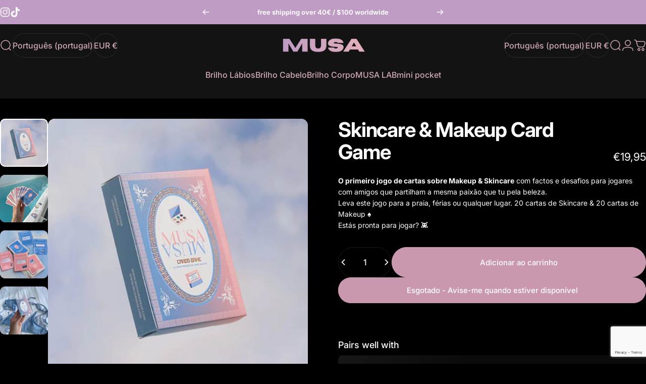

--- FILE ---
content_type: text/html; charset=utf-8
request_url: https://www.google.com/recaptcha/api2/anchor?ar=1&k=6LeTRAoeAAAAACKeCUlhSkXvVTIwv0_OgDTqgYsa&co=aHR0cHM6Ly9tdXNhZ2xpdHRlci5jb206NDQz&hl=en&v=PoyoqOPhxBO7pBk68S4YbpHZ&size=invisible&anchor-ms=20000&execute-ms=30000&cb=mbv2nv58v7sq
body_size: 48997
content:
<!DOCTYPE HTML><html dir="ltr" lang="en"><head><meta http-equiv="Content-Type" content="text/html; charset=UTF-8">
<meta http-equiv="X-UA-Compatible" content="IE=edge">
<title>reCAPTCHA</title>
<style type="text/css">
/* cyrillic-ext */
@font-face {
  font-family: 'Roboto';
  font-style: normal;
  font-weight: 400;
  font-stretch: 100%;
  src: url(//fonts.gstatic.com/s/roboto/v48/KFO7CnqEu92Fr1ME7kSn66aGLdTylUAMa3GUBHMdazTgWw.woff2) format('woff2');
  unicode-range: U+0460-052F, U+1C80-1C8A, U+20B4, U+2DE0-2DFF, U+A640-A69F, U+FE2E-FE2F;
}
/* cyrillic */
@font-face {
  font-family: 'Roboto';
  font-style: normal;
  font-weight: 400;
  font-stretch: 100%;
  src: url(//fonts.gstatic.com/s/roboto/v48/KFO7CnqEu92Fr1ME7kSn66aGLdTylUAMa3iUBHMdazTgWw.woff2) format('woff2');
  unicode-range: U+0301, U+0400-045F, U+0490-0491, U+04B0-04B1, U+2116;
}
/* greek-ext */
@font-face {
  font-family: 'Roboto';
  font-style: normal;
  font-weight: 400;
  font-stretch: 100%;
  src: url(//fonts.gstatic.com/s/roboto/v48/KFO7CnqEu92Fr1ME7kSn66aGLdTylUAMa3CUBHMdazTgWw.woff2) format('woff2');
  unicode-range: U+1F00-1FFF;
}
/* greek */
@font-face {
  font-family: 'Roboto';
  font-style: normal;
  font-weight: 400;
  font-stretch: 100%;
  src: url(//fonts.gstatic.com/s/roboto/v48/KFO7CnqEu92Fr1ME7kSn66aGLdTylUAMa3-UBHMdazTgWw.woff2) format('woff2');
  unicode-range: U+0370-0377, U+037A-037F, U+0384-038A, U+038C, U+038E-03A1, U+03A3-03FF;
}
/* math */
@font-face {
  font-family: 'Roboto';
  font-style: normal;
  font-weight: 400;
  font-stretch: 100%;
  src: url(//fonts.gstatic.com/s/roboto/v48/KFO7CnqEu92Fr1ME7kSn66aGLdTylUAMawCUBHMdazTgWw.woff2) format('woff2');
  unicode-range: U+0302-0303, U+0305, U+0307-0308, U+0310, U+0312, U+0315, U+031A, U+0326-0327, U+032C, U+032F-0330, U+0332-0333, U+0338, U+033A, U+0346, U+034D, U+0391-03A1, U+03A3-03A9, U+03B1-03C9, U+03D1, U+03D5-03D6, U+03F0-03F1, U+03F4-03F5, U+2016-2017, U+2034-2038, U+203C, U+2040, U+2043, U+2047, U+2050, U+2057, U+205F, U+2070-2071, U+2074-208E, U+2090-209C, U+20D0-20DC, U+20E1, U+20E5-20EF, U+2100-2112, U+2114-2115, U+2117-2121, U+2123-214F, U+2190, U+2192, U+2194-21AE, U+21B0-21E5, U+21F1-21F2, U+21F4-2211, U+2213-2214, U+2216-22FF, U+2308-230B, U+2310, U+2319, U+231C-2321, U+2336-237A, U+237C, U+2395, U+239B-23B7, U+23D0, U+23DC-23E1, U+2474-2475, U+25AF, U+25B3, U+25B7, U+25BD, U+25C1, U+25CA, U+25CC, U+25FB, U+266D-266F, U+27C0-27FF, U+2900-2AFF, U+2B0E-2B11, U+2B30-2B4C, U+2BFE, U+3030, U+FF5B, U+FF5D, U+1D400-1D7FF, U+1EE00-1EEFF;
}
/* symbols */
@font-face {
  font-family: 'Roboto';
  font-style: normal;
  font-weight: 400;
  font-stretch: 100%;
  src: url(//fonts.gstatic.com/s/roboto/v48/KFO7CnqEu92Fr1ME7kSn66aGLdTylUAMaxKUBHMdazTgWw.woff2) format('woff2');
  unicode-range: U+0001-000C, U+000E-001F, U+007F-009F, U+20DD-20E0, U+20E2-20E4, U+2150-218F, U+2190, U+2192, U+2194-2199, U+21AF, U+21E6-21F0, U+21F3, U+2218-2219, U+2299, U+22C4-22C6, U+2300-243F, U+2440-244A, U+2460-24FF, U+25A0-27BF, U+2800-28FF, U+2921-2922, U+2981, U+29BF, U+29EB, U+2B00-2BFF, U+4DC0-4DFF, U+FFF9-FFFB, U+10140-1018E, U+10190-1019C, U+101A0, U+101D0-101FD, U+102E0-102FB, U+10E60-10E7E, U+1D2C0-1D2D3, U+1D2E0-1D37F, U+1F000-1F0FF, U+1F100-1F1AD, U+1F1E6-1F1FF, U+1F30D-1F30F, U+1F315, U+1F31C, U+1F31E, U+1F320-1F32C, U+1F336, U+1F378, U+1F37D, U+1F382, U+1F393-1F39F, U+1F3A7-1F3A8, U+1F3AC-1F3AF, U+1F3C2, U+1F3C4-1F3C6, U+1F3CA-1F3CE, U+1F3D4-1F3E0, U+1F3ED, U+1F3F1-1F3F3, U+1F3F5-1F3F7, U+1F408, U+1F415, U+1F41F, U+1F426, U+1F43F, U+1F441-1F442, U+1F444, U+1F446-1F449, U+1F44C-1F44E, U+1F453, U+1F46A, U+1F47D, U+1F4A3, U+1F4B0, U+1F4B3, U+1F4B9, U+1F4BB, U+1F4BF, U+1F4C8-1F4CB, U+1F4D6, U+1F4DA, U+1F4DF, U+1F4E3-1F4E6, U+1F4EA-1F4ED, U+1F4F7, U+1F4F9-1F4FB, U+1F4FD-1F4FE, U+1F503, U+1F507-1F50B, U+1F50D, U+1F512-1F513, U+1F53E-1F54A, U+1F54F-1F5FA, U+1F610, U+1F650-1F67F, U+1F687, U+1F68D, U+1F691, U+1F694, U+1F698, U+1F6AD, U+1F6B2, U+1F6B9-1F6BA, U+1F6BC, U+1F6C6-1F6CF, U+1F6D3-1F6D7, U+1F6E0-1F6EA, U+1F6F0-1F6F3, U+1F6F7-1F6FC, U+1F700-1F7FF, U+1F800-1F80B, U+1F810-1F847, U+1F850-1F859, U+1F860-1F887, U+1F890-1F8AD, U+1F8B0-1F8BB, U+1F8C0-1F8C1, U+1F900-1F90B, U+1F93B, U+1F946, U+1F984, U+1F996, U+1F9E9, U+1FA00-1FA6F, U+1FA70-1FA7C, U+1FA80-1FA89, U+1FA8F-1FAC6, U+1FACE-1FADC, U+1FADF-1FAE9, U+1FAF0-1FAF8, U+1FB00-1FBFF;
}
/* vietnamese */
@font-face {
  font-family: 'Roboto';
  font-style: normal;
  font-weight: 400;
  font-stretch: 100%;
  src: url(//fonts.gstatic.com/s/roboto/v48/KFO7CnqEu92Fr1ME7kSn66aGLdTylUAMa3OUBHMdazTgWw.woff2) format('woff2');
  unicode-range: U+0102-0103, U+0110-0111, U+0128-0129, U+0168-0169, U+01A0-01A1, U+01AF-01B0, U+0300-0301, U+0303-0304, U+0308-0309, U+0323, U+0329, U+1EA0-1EF9, U+20AB;
}
/* latin-ext */
@font-face {
  font-family: 'Roboto';
  font-style: normal;
  font-weight: 400;
  font-stretch: 100%;
  src: url(//fonts.gstatic.com/s/roboto/v48/KFO7CnqEu92Fr1ME7kSn66aGLdTylUAMa3KUBHMdazTgWw.woff2) format('woff2');
  unicode-range: U+0100-02BA, U+02BD-02C5, U+02C7-02CC, U+02CE-02D7, U+02DD-02FF, U+0304, U+0308, U+0329, U+1D00-1DBF, U+1E00-1E9F, U+1EF2-1EFF, U+2020, U+20A0-20AB, U+20AD-20C0, U+2113, U+2C60-2C7F, U+A720-A7FF;
}
/* latin */
@font-face {
  font-family: 'Roboto';
  font-style: normal;
  font-weight: 400;
  font-stretch: 100%;
  src: url(//fonts.gstatic.com/s/roboto/v48/KFO7CnqEu92Fr1ME7kSn66aGLdTylUAMa3yUBHMdazQ.woff2) format('woff2');
  unicode-range: U+0000-00FF, U+0131, U+0152-0153, U+02BB-02BC, U+02C6, U+02DA, U+02DC, U+0304, U+0308, U+0329, U+2000-206F, U+20AC, U+2122, U+2191, U+2193, U+2212, U+2215, U+FEFF, U+FFFD;
}
/* cyrillic-ext */
@font-face {
  font-family: 'Roboto';
  font-style: normal;
  font-weight: 500;
  font-stretch: 100%;
  src: url(//fonts.gstatic.com/s/roboto/v48/KFO7CnqEu92Fr1ME7kSn66aGLdTylUAMa3GUBHMdazTgWw.woff2) format('woff2');
  unicode-range: U+0460-052F, U+1C80-1C8A, U+20B4, U+2DE0-2DFF, U+A640-A69F, U+FE2E-FE2F;
}
/* cyrillic */
@font-face {
  font-family: 'Roboto';
  font-style: normal;
  font-weight: 500;
  font-stretch: 100%;
  src: url(//fonts.gstatic.com/s/roboto/v48/KFO7CnqEu92Fr1ME7kSn66aGLdTylUAMa3iUBHMdazTgWw.woff2) format('woff2');
  unicode-range: U+0301, U+0400-045F, U+0490-0491, U+04B0-04B1, U+2116;
}
/* greek-ext */
@font-face {
  font-family: 'Roboto';
  font-style: normal;
  font-weight: 500;
  font-stretch: 100%;
  src: url(//fonts.gstatic.com/s/roboto/v48/KFO7CnqEu92Fr1ME7kSn66aGLdTylUAMa3CUBHMdazTgWw.woff2) format('woff2');
  unicode-range: U+1F00-1FFF;
}
/* greek */
@font-face {
  font-family: 'Roboto';
  font-style: normal;
  font-weight: 500;
  font-stretch: 100%;
  src: url(//fonts.gstatic.com/s/roboto/v48/KFO7CnqEu92Fr1ME7kSn66aGLdTylUAMa3-UBHMdazTgWw.woff2) format('woff2');
  unicode-range: U+0370-0377, U+037A-037F, U+0384-038A, U+038C, U+038E-03A1, U+03A3-03FF;
}
/* math */
@font-face {
  font-family: 'Roboto';
  font-style: normal;
  font-weight: 500;
  font-stretch: 100%;
  src: url(//fonts.gstatic.com/s/roboto/v48/KFO7CnqEu92Fr1ME7kSn66aGLdTylUAMawCUBHMdazTgWw.woff2) format('woff2');
  unicode-range: U+0302-0303, U+0305, U+0307-0308, U+0310, U+0312, U+0315, U+031A, U+0326-0327, U+032C, U+032F-0330, U+0332-0333, U+0338, U+033A, U+0346, U+034D, U+0391-03A1, U+03A3-03A9, U+03B1-03C9, U+03D1, U+03D5-03D6, U+03F0-03F1, U+03F4-03F5, U+2016-2017, U+2034-2038, U+203C, U+2040, U+2043, U+2047, U+2050, U+2057, U+205F, U+2070-2071, U+2074-208E, U+2090-209C, U+20D0-20DC, U+20E1, U+20E5-20EF, U+2100-2112, U+2114-2115, U+2117-2121, U+2123-214F, U+2190, U+2192, U+2194-21AE, U+21B0-21E5, U+21F1-21F2, U+21F4-2211, U+2213-2214, U+2216-22FF, U+2308-230B, U+2310, U+2319, U+231C-2321, U+2336-237A, U+237C, U+2395, U+239B-23B7, U+23D0, U+23DC-23E1, U+2474-2475, U+25AF, U+25B3, U+25B7, U+25BD, U+25C1, U+25CA, U+25CC, U+25FB, U+266D-266F, U+27C0-27FF, U+2900-2AFF, U+2B0E-2B11, U+2B30-2B4C, U+2BFE, U+3030, U+FF5B, U+FF5D, U+1D400-1D7FF, U+1EE00-1EEFF;
}
/* symbols */
@font-face {
  font-family: 'Roboto';
  font-style: normal;
  font-weight: 500;
  font-stretch: 100%;
  src: url(//fonts.gstatic.com/s/roboto/v48/KFO7CnqEu92Fr1ME7kSn66aGLdTylUAMaxKUBHMdazTgWw.woff2) format('woff2');
  unicode-range: U+0001-000C, U+000E-001F, U+007F-009F, U+20DD-20E0, U+20E2-20E4, U+2150-218F, U+2190, U+2192, U+2194-2199, U+21AF, U+21E6-21F0, U+21F3, U+2218-2219, U+2299, U+22C4-22C6, U+2300-243F, U+2440-244A, U+2460-24FF, U+25A0-27BF, U+2800-28FF, U+2921-2922, U+2981, U+29BF, U+29EB, U+2B00-2BFF, U+4DC0-4DFF, U+FFF9-FFFB, U+10140-1018E, U+10190-1019C, U+101A0, U+101D0-101FD, U+102E0-102FB, U+10E60-10E7E, U+1D2C0-1D2D3, U+1D2E0-1D37F, U+1F000-1F0FF, U+1F100-1F1AD, U+1F1E6-1F1FF, U+1F30D-1F30F, U+1F315, U+1F31C, U+1F31E, U+1F320-1F32C, U+1F336, U+1F378, U+1F37D, U+1F382, U+1F393-1F39F, U+1F3A7-1F3A8, U+1F3AC-1F3AF, U+1F3C2, U+1F3C4-1F3C6, U+1F3CA-1F3CE, U+1F3D4-1F3E0, U+1F3ED, U+1F3F1-1F3F3, U+1F3F5-1F3F7, U+1F408, U+1F415, U+1F41F, U+1F426, U+1F43F, U+1F441-1F442, U+1F444, U+1F446-1F449, U+1F44C-1F44E, U+1F453, U+1F46A, U+1F47D, U+1F4A3, U+1F4B0, U+1F4B3, U+1F4B9, U+1F4BB, U+1F4BF, U+1F4C8-1F4CB, U+1F4D6, U+1F4DA, U+1F4DF, U+1F4E3-1F4E6, U+1F4EA-1F4ED, U+1F4F7, U+1F4F9-1F4FB, U+1F4FD-1F4FE, U+1F503, U+1F507-1F50B, U+1F50D, U+1F512-1F513, U+1F53E-1F54A, U+1F54F-1F5FA, U+1F610, U+1F650-1F67F, U+1F687, U+1F68D, U+1F691, U+1F694, U+1F698, U+1F6AD, U+1F6B2, U+1F6B9-1F6BA, U+1F6BC, U+1F6C6-1F6CF, U+1F6D3-1F6D7, U+1F6E0-1F6EA, U+1F6F0-1F6F3, U+1F6F7-1F6FC, U+1F700-1F7FF, U+1F800-1F80B, U+1F810-1F847, U+1F850-1F859, U+1F860-1F887, U+1F890-1F8AD, U+1F8B0-1F8BB, U+1F8C0-1F8C1, U+1F900-1F90B, U+1F93B, U+1F946, U+1F984, U+1F996, U+1F9E9, U+1FA00-1FA6F, U+1FA70-1FA7C, U+1FA80-1FA89, U+1FA8F-1FAC6, U+1FACE-1FADC, U+1FADF-1FAE9, U+1FAF0-1FAF8, U+1FB00-1FBFF;
}
/* vietnamese */
@font-face {
  font-family: 'Roboto';
  font-style: normal;
  font-weight: 500;
  font-stretch: 100%;
  src: url(//fonts.gstatic.com/s/roboto/v48/KFO7CnqEu92Fr1ME7kSn66aGLdTylUAMa3OUBHMdazTgWw.woff2) format('woff2');
  unicode-range: U+0102-0103, U+0110-0111, U+0128-0129, U+0168-0169, U+01A0-01A1, U+01AF-01B0, U+0300-0301, U+0303-0304, U+0308-0309, U+0323, U+0329, U+1EA0-1EF9, U+20AB;
}
/* latin-ext */
@font-face {
  font-family: 'Roboto';
  font-style: normal;
  font-weight: 500;
  font-stretch: 100%;
  src: url(//fonts.gstatic.com/s/roboto/v48/KFO7CnqEu92Fr1ME7kSn66aGLdTylUAMa3KUBHMdazTgWw.woff2) format('woff2');
  unicode-range: U+0100-02BA, U+02BD-02C5, U+02C7-02CC, U+02CE-02D7, U+02DD-02FF, U+0304, U+0308, U+0329, U+1D00-1DBF, U+1E00-1E9F, U+1EF2-1EFF, U+2020, U+20A0-20AB, U+20AD-20C0, U+2113, U+2C60-2C7F, U+A720-A7FF;
}
/* latin */
@font-face {
  font-family: 'Roboto';
  font-style: normal;
  font-weight: 500;
  font-stretch: 100%;
  src: url(//fonts.gstatic.com/s/roboto/v48/KFO7CnqEu92Fr1ME7kSn66aGLdTylUAMa3yUBHMdazQ.woff2) format('woff2');
  unicode-range: U+0000-00FF, U+0131, U+0152-0153, U+02BB-02BC, U+02C6, U+02DA, U+02DC, U+0304, U+0308, U+0329, U+2000-206F, U+20AC, U+2122, U+2191, U+2193, U+2212, U+2215, U+FEFF, U+FFFD;
}
/* cyrillic-ext */
@font-face {
  font-family: 'Roboto';
  font-style: normal;
  font-weight: 900;
  font-stretch: 100%;
  src: url(//fonts.gstatic.com/s/roboto/v48/KFO7CnqEu92Fr1ME7kSn66aGLdTylUAMa3GUBHMdazTgWw.woff2) format('woff2');
  unicode-range: U+0460-052F, U+1C80-1C8A, U+20B4, U+2DE0-2DFF, U+A640-A69F, U+FE2E-FE2F;
}
/* cyrillic */
@font-face {
  font-family: 'Roboto';
  font-style: normal;
  font-weight: 900;
  font-stretch: 100%;
  src: url(//fonts.gstatic.com/s/roboto/v48/KFO7CnqEu92Fr1ME7kSn66aGLdTylUAMa3iUBHMdazTgWw.woff2) format('woff2');
  unicode-range: U+0301, U+0400-045F, U+0490-0491, U+04B0-04B1, U+2116;
}
/* greek-ext */
@font-face {
  font-family: 'Roboto';
  font-style: normal;
  font-weight: 900;
  font-stretch: 100%;
  src: url(//fonts.gstatic.com/s/roboto/v48/KFO7CnqEu92Fr1ME7kSn66aGLdTylUAMa3CUBHMdazTgWw.woff2) format('woff2');
  unicode-range: U+1F00-1FFF;
}
/* greek */
@font-face {
  font-family: 'Roboto';
  font-style: normal;
  font-weight: 900;
  font-stretch: 100%;
  src: url(//fonts.gstatic.com/s/roboto/v48/KFO7CnqEu92Fr1ME7kSn66aGLdTylUAMa3-UBHMdazTgWw.woff2) format('woff2');
  unicode-range: U+0370-0377, U+037A-037F, U+0384-038A, U+038C, U+038E-03A1, U+03A3-03FF;
}
/* math */
@font-face {
  font-family: 'Roboto';
  font-style: normal;
  font-weight: 900;
  font-stretch: 100%;
  src: url(//fonts.gstatic.com/s/roboto/v48/KFO7CnqEu92Fr1ME7kSn66aGLdTylUAMawCUBHMdazTgWw.woff2) format('woff2');
  unicode-range: U+0302-0303, U+0305, U+0307-0308, U+0310, U+0312, U+0315, U+031A, U+0326-0327, U+032C, U+032F-0330, U+0332-0333, U+0338, U+033A, U+0346, U+034D, U+0391-03A1, U+03A3-03A9, U+03B1-03C9, U+03D1, U+03D5-03D6, U+03F0-03F1, U+03F4-03F5, U+2016-2017, U+2034-2038, U+203C, U+2040, U+2043, U+2047, U+2050, U+2057, U+205F, U+2070-2071, U+2074-208E, U+2090-209C, U+20D0-20DC, U+20E1, U+20E5-20EF, U+2100-2112, U+2114-2115, U+2117-2121, U+2123-214F, U+2190, U+2192, U+2194-21AE, U+21B0-21E5, U+21F1-21F2, U+21F4-2211, U+2213-2214, U+2216-22FF, U+2308-230B, U+2310, U+2319, U+231C-2321, U+2336-237A, U+237C, U+2395, U+239B-23B7, U+23D0, U+23DC-23E1, U+2474-2475, U+25AF, U+25B3, U+25B7, U+25BD, U+25C1, U+25CA, U+25CC, U+25FB, U+266D-266F, U+27C0-27FF, U+2900-2AFF, U+2B0E-2B11, U+2B30-2B4C, U+2BFE, U+3030, U+FF5B, U+FF5D, U+1D400-1D7FF, U+1EE00-1EEFF;
}
/* symbols */
@font-face {
  font-family: 'Roboto';
  font-style: normal;
  font-weight: 900;
  font-stretch: 100%;
  src: url(//fonts.gstatic.com/s/roboto/v48/KFO7CnqEu92Fr1ME7kSn66aGLdTylUAMaxKUBHMdazTgWw.woff2) format('woff2');
  unicode-range: U+0001-000C, U+000E-001F, U+007F-009F, U+20DD-20E0, U+20E2-20E4, U+2150-218F, U+2190, U+2192, U+2194-2199, U+21AF, U+21E6-21F0, U+21F3, U+2218-2219, U+2299, U+22C4-22C6, U+2300-243F, U+2440-244A, U+2460-24FF, U+25A0-27BF, U+2800-28FF, U+2921-2922, U+2981, U+29BF, U+29EB, U+2B00-2BFF, U+4DC0-4DFF, U+FFF9-FFFB, U+10140-1018E, U+10190-1019C, U+101A0, U+101D0-101FD, U+102E0-102FB, U+10E60-10E7E, U+1D2C0-1D2D3, U+1D2E0-1D37F, U+1F000-1F0FF, U+1F100-1F1AD, U+1F1E6-1F1FF, U+1F30D-1F30F, U+1F315, U+1F31C, U+1F31E, U+1F320-1F32C, U+1F336, U+1F378, U+1F37D, U+1F382, U+1F393-1F39F, U+1F3A7-1F3A8, U+1F3AC-1F3AF, U+1F3C2, U+1F3C4-1F3C6, U+1F3CA-1F3CE, U+1F3D4-1F3E0, U+1F3ED, U+1F3F1-1F3F3, U+1F3F5-1F3F7, U+1F408, U+1F415, U+1F41F, U+1F426, U+1F43F, U+1F441-1F442, U+1F444, U+1F446-1F449, U+1F44C-1F44E, U+1F453, U+1F46A, U+1F47D, U+1F4A3, U+1F4B0, U+1F4B3, U+1F4B9, U+1F4BB, U+1F4BF, U+1F4C8-1F4CB, U+1F4D6, U+1F4DA, U+1F4DF, U+1F4E3-1F4E6, U+1F4EA-1F4ED, U+1F4F7, U+1F4F9-1F4FB, U+1F4FD-1F4FE, U+1F503, U+1F507-1F50B, U+1F50D, U+1F512-1F513, U+1F53E-1F54A, U+1F54F-1F5FA, U+1F610, U+1F650-1F67F, U+1F687, U+1F68D, U+1F691, U+1F694, U+1F698, U+1F6AD, U+1F6B2, U+1F6B9-1F6BA, U+1F6BC, U+1F6C6-1F6CF, U+1F6D3-1F6D7, U+1F6E0-1F6EA, U+1F6F0-1F6F3, U+1F6F7-1F6FC, U+1F700-1F7FF, U+1F800-1F80B, U+1F810-1F847, U+1F850-1F859, U+1F860-1F887, U+1F890-1F8AD, U+1F8B0-1F8BB, U+1F8C0-1F8C1, U+1F900-1F90B, U+1F93B, U+1F946, U+1F984, U+1F996, U+1F9E9, U+1FA00-1FA6F, U+1FA70-1FA7C, U+1FA80-1FA89, U+1FA8F-1FAC6, U+1FACE-1FADC, U+1FADF-1FAE9, U+1FAF0-1FAF8, U+1FB00-1FBFF;
}
/* vietnamese */
@font-face {
  font-family: 'Roboto';
  font-style: normal;
  font-weight: 900;
  font-stretch: 100%;
  src: url(//fonts.gstatic.com/s/roboto/v48/KFO7CnqEu92Fr1ME7kSn66aGLdTylUAMa3OUBHMdazTgWw.woff2) format('woff2');
  unicode-range: U+0102-0103, U+0110-0111, U+0128-0129, U+0168-0169, U+01A0-01A1, U+01AF-01B0, U+0300-0301, U+0303-0304, U+0308-0309, U+0323, U+0329, U+1EA0-1EF9, U+20AB;
}
/* latin-ext */
@font-face {
  font-family: 'Roboto';
  font-style: normal;
  font-weight: 900;
  font-stretch: 100%;
  src: url(//fonts.gstatic.com/s/roboto/v48/KFO7CnqEu92Fr1ME7kSn66aGLdTylUAMa3KUBHMdazTgWw.woff2) format('woff2');
  unicode-range: U+0100-02BA, U+02BD-02C5, U+02C7-02CC, U+02CE-02D7, U+02DD-02FF, U+0304, U+0308, U+0329, U+1D00-1DBF, U+1E00-1E9F, U+1EF2-1EFF, U+2020, U+20A0-20AB, U+20AD-20C0, U+2113, U+2C60-2C7F, U+A720-A7FF;
}
/* latin */
@font-face {
  font-family: 'Roboto';
  font-style: normal;
  font-weight: 900;
  font-stretch: 100%;
  src: url(//fonts.gstatic.com/s/roboto/v48/KFO7CnqEu92Fr1ME7kSn66aGLdTylUAMa3yUBHMdazQ.woff2) format('woff2');
  unicode-range: U+0000-00FF, U+0131, U+0152-0153, U+02BB-02BC, U+02C6, U+02DA, U+02DC, U+0304, U+0308, U+0329, U+2000-206F, U+20AC, U+2122, U+2191, U+2193, U+2212, U+2215, U+FEFF, U+FFFD;
}

</style>
<link rel="stylesheet" type="text/css" href="https://www.gstatic.com/recaptcha/releases/PoyoqOPhxBO7pBk68S4YbpHZ/styles__ltr.css">
<script nonce="uAoJnl0eLs7N6EDhvwE9hg" type="text/javascript">window['__recaptcha_api'] = 'https://www.google.com/recaptcha/api2/';</script>
<script type="text/javascript" src="https://www.gstatic.com/recaptcha/releases/PoyoqOPhxBO7pBk68S4YbpHZ/recaptcha__en.js" nonce="uAoJnl0eLs7N6EDhvwE9hg">
      
    </script></head>
<body><div id="rc-anchor-alert" class="rc-anchor-alert"></div>
<input type="hidden" id="recaptcha-token" value="[base64]">
<script type="text/javascript" nonce="uAoJnl0eLs7N6EDhvwE9hg">
      recaptcha.anchor.Main.init("[\x22ainput\x22,[\x22bgdata\x22,\x22\x22,\[base64]/[base64]/[base64]/[base64]/[base64]/[base64]/[base64]/[base64]/[base64]/[base64]\\u003d\x22,\[base64]\x22,\x22wrfCqsO2w6vCg8KQw6PCjMK+aVjDucOZwofDgMO7H2czw5ZfHBZTHsO7LMOOfMKFwq1Yw7NPBR4/w6vDmV9mwpwzw6XCjQAFwpvCrMORwrnCqBtHbixNcj7Cm8OGDBoTwotWTcOHw6RtSMOHEMKKw7DDtAHDk8ORw6vCpChpworDhQfCjsK1XsKow4XChDBdw5ttOMOWw5VEOmHCuUVlbcOWwpvDvsOCw4zCpj90wrgzKCvDuQHCilDDhsOCRy8tw7DDn8O6w7/DqMKmwq/CkcOlMgLCvMKDw7jDjmYFworCm2HDn8OXUcKHwrLCq8K6Zz/DukPCucKyLMKMwrzCqG54w6LCs8Oew4lrD8KvH1/CusKARUN7w73CrgZId8OwwoFWR8K0w6ZYwrI9w5YSwpUnasKvw4DCksKPwrrDosKfME3DpUzDjUHCuwVRwqDCiCk6acKow6F6bcKZJz8pJxRSBMOFwqLDmsK2w7HCn8KwWsOTL30xFsK8eHsiwpXDnsOcw47CkMOnw7wLw5pfJsO/wpfDjgnDr00Qw7Fow5dRwqvCgEUeAXZBwp5Vw6HCgcKEZW82aMO2w7w6BGBkwoVhw5UGCUk2wqLCpE/Dp28qV8KGZz3CqsO1P0BiPmDDg8OKwqvCrSAUXsOpw5DCtzFjG0nDqzDDm28rwqlTMsKRw6/ChcKLCRsyw5LCoyvCngN0wpsbw4LCulkqfhcRwobCgMK4EsKCEjfCsX7DjsKowpTDjH5LccKudXzDqBTCqcO9wpdKWD/[base64]/CqcKtUgrDvcOKwpzCvS0yZMO+ZcOUw74zd8Oyw6HCtB0Jw6rChsOOGAfDrRzCtcK3w5XDnjjDiFUsbMKUKC7DtETCqsOaw6s+fcKIZyEmScKfw63ChyLDnsKcGMOUw5PDo8KfwosqTC/[base64]/DuhPCtMK/[base64]/b8Kow7PDkMKEAMO4wrAhKMOowp3Dg8KQwo3DusKDwpzCshHCqBfCqmc/[base64]/DvcKTw5IfwoPDsjAQwqfChnNGGsOSE8Oww5VMw7Bzw4zCnMO5GSF+w4JXw6/CiX7DnwTDp0vCgD8+wpshTsKcWjzDm146Jl4GXMOXwofCph42w5nDvMOiwo/Dk1dBZgYww5zCsU3DuXx8JhxnHcKCwp4XKcOZw6DDplhVLsOEw63CpsKlUMOSP8Olwq1oT8OEKTg6bMOsw5PCusKnwoRNw6A7QFjCqiDDjMKuw6bDgcOuBSdXR2I5K0PDq1nCrBrDtjJ2wqHCpEXClArCsMKWw7kcwrA9HUprBcO9w5/Doz4IwqDCgiBswqXClXUrw6MRw6dJw78owqzChMOqBMOcwr9xS1ZRw6HDrHLChcKxZkltwqDCki8UG8KpJSETOhprIcO/woTDjsKwX8K9wp3Drj/Diy7CsQAVw73CiTLDjUjDr8O4bngOwo/DnTbDvA7ClsK2YRw5XMK1w5pqAT7DusKVw77CnsK6f8OPwp4cXS8VZRfCizPCscO1F8K8UWzCnn1/SsKrwqprw7ZBwqzClsO5wrfCq8K4O8O2SzvDnsOOwrjCi1dDwrUedcKFw5N5ZcOWb3vDpVLCkQgJIcKqX0TDiMKIwrPCrzPDtwzCtcKPbkt/wrjCtQ7CoA/CixB4CMKKbsOJC2vDkcK9woHDksKPfgrCsks6KcOaPcOzwqZEw7zCpcOkOsKTw7rCsx7DoQfCtjMfDsKjVix1w5bCmgZRcsO5wr3CqybDsiIywpB6wrk2Bk/CsRDDgnDDuAfDuXfDox/ClsOcwqITw4xew7jCgE1qwq1FwpHDr2fCg8K/w5XDnMOzQsOZwr9uAFstw6jDjsO3woI/w7zCkMOMLAjDgVPDtWbCtsKmcMOlw5VnwrJwwrhzw40pw645w5jCoMKAXcO0wq/DgsKSDcKWecK9L8K0IMOVw67DlFY6w6AUwp0Awo3DqkLDvAfCvTvDmk/DvijCgSgkfkYTwrTCkh/[base64]/[base64]/w71Pw4p0D3cKw4rDl8ONUcOCaMOswpkswq/CukTCiMKgez7DoSfCgsOGw5dXOgLDpUVlwqQvwrJsLFLDgsK1w7lhDSvCvMKLTiTCjEo8w6PCsDDCqhPDlFEnw73CpC/DgEZmFms3w5TCji/CiMONaAx1YMOACV/Cu8OPw4zDt3LCrcKDWE9zw4dUwpVzaCzCggXCl8OTw6IHwrTChDnDsi1VwpbChA9jLkYxw5kfwpjDhcKzw4orw5VBfcO0TnkEASdeLFnCrcKrw6Y/woE5w7jDusOPMsKcX8KdAmnCizLDr8ODSxMkHU57w5Z3RkDDusKOX8KxwpbCo3rDjMKGwr/DocKtwpLCsQ7CjcKxXHjDnMKYw7TDrsO6wqnDgsObHFTCiFrDq8KXwpbCkcO0HMKww57DlxlJHDVFQcOoVxAhLcOARMOxDn8ow4HCh8O2McKEeWNjwpTChW9Tw54+OcOvwrTCvVhywr97IcOyw57CicOmwo/CisKrE8ObWD5FUjHDnsO9wrk2wokyZmUBw5zDrWDDpMK4w6nChMOKw6LDmsOTwps/BMKHdl3DqkzCgcOYw5tTE8O4fhHDtQfCmcOKw7zDi8Oebh/CscOSDBnCsC05eMOFw7DDk8Kfw4RTZElvN37CpMKhwrsjVMOfRA7DksKOMx/Cr8OUwqJWasKFDsKqdsKDLsKawpdAwo/DpTkGwqVxw5DDnxBdw7vCm0wmwo7DrFJrDsOcwpZ7w6DDkFXDgHASwrTCqcOiw7PCm8Ocw4dbGEBdUlrCjg1ZS8KjaH3DmsK9bih0OcOowqYEPyEVX8OJw6rDszPDl8OtS8O9dsO+McKmwoBvZz4/eCQwRw9owr3DjU4tCwFkw6Nxw49Bw4HDkSRgTzRXKmTCgMKiw69bXWQRMsORwrXDrhfDn8OFImnDiz50ExwVwoDDpBY6wqE6ew3ChMOewpvCoDLCsQbCiQUAw67DvsKzw4Emw6xCRlfChMK1w7/[base64]/[base64]/CoQHCompnwrXDqBrDgHhUw7/DiHlEw5w1w7bCpjLDriUXw7TCuntVPFtfUnjDgB81NMOlCVPCnsOoRsO0wrIlCcOiw5XDnsKDw5rCoBfDnX17bWEccC58w7/DjwgYXRzCiCtcwoDDjsKhwrVUO8K8wpHCq1UHOMKeJhTCg33CkGAywp7Cp8KmPzpJw4bCjRXCssOKG8Kzw4sQwp0/w5EDTcORGMKkw4jDnMKJFDNNw5DCn8K6wqMpXcOcw4nCqR7CmMOgw6w9w5zDhsKvw7DCo8K6wpPCg8KQw4ltwo/Dk8OPcDskT8Kww6TClsOWw4pWPmA8w7hjWk7ClxbDiMOuw7DClsKrZMKFTTzDmm4ewoskw6l7wqDCjSPCtcOkYDTDhG/DrsKjwqrDrxnDkGXCp8O4wr4ZEiXCnFYawoBqw7FGw5tibsO9KwRIw53CmcKRwqfCnXjCiQrCkGnCikbCmUB6HcOmU0NAAcKmwqHDqQsBw6zCqCrDp8KINMKZdkHDscKQw5LCuy/DsycIw6rCuTsRQ3FFwoxsMsOWRcKcw6jDjT3CsFTCucOJTcKvFAMMEzcgw5rDjsK6w4fCiEVlZQTDkhgkFcO2dQJ+ThfDlnHDtQskwpMVwqkBZsKLwrhLw5Yewrg9RsKcbzI4MivDolrCkgNqeQE3QAfDtsK6w5Frw5HDisOAw7d7wqjCqcKyBA9jw7/[base64]/Ch8KMc2Jpwq8Dw5N/[base64]/[base64]/DswIyw73DjWHCrMOewotnwrPDpVDCrAhxw7Apa8KlwqvDkhDDuMKuwqXDlMOow7YQDcOLwok/[base64]/Cn0nDuMOrXXhuw6pgYUdsw6PDicOOw6sgwpElw5hGw6TDmQ0dUHLDllNlRcKSHsKbwpXDsyHCgRrCiT0HdsKSwrl7Ij7ClMOGwrLCqyzCscO+w7XDk1tRIzrDhD7DpsK0wptew4zCsH1BwrDDo1cFw53DnkYeEsKDT8OhGsOFwrB/[base64]/JcKcwqPCqScBwrZBecOsaMOlw6FZwo0Mf8O/XcO6esO2HsKfw6InOnXCnXPDisOOwq/[base64]/DsMKUwr7Dr8Kuw5BfEjYMw57CosK4fcKow5hYwqHCs8Otw73Dk8KcOMOnwr/CsUYlw6cdUBInw6MtR8OkTDhRw502wqLCrzsDw5HCr8KxNC0KcgPDmAvClsKNw5TCkcOzw6JKABVxwo7DsAfCvMKJRVZ7woLCgsKzw6IRK3oVw6LDgXjCosKQwos2HsK7W8KYwo/DrnfDtMKcwqx2wqwSA8Odw60UQMK3w5rCrsK6wojChF/DmsKEwo8Uwq1EwqNSesOcw7BFwrDClhdZA1/Dm8Ojw5g/PgIcw5/CvUzClMK8w5EKw5XDgw7DtwRJYE3DoHfDsDgWKWbDuDzCicKTwqzDnMKXwqckWsOlRMObw6rDux7CvW3CtwLDhjbDhHfCjMOyw75lwrBGw4JLTSDCocOpwpvDgMKEw6vDoHzDnMKVw6JDJC4/[base64]/DqDo3w5XCqsOiw51UdsOXG8OCwokNwr3CpkHDqsOYw5DDj8KPwpUjacOKw7YjQ8KHwo3CmsKMw4BYf8K9wqgswobCtC7ChsKuwpROB8KAXn5Cwr/CoMKgDsKTPl53VsO+w4lLU8KVVsKqw5kCEAY2PcKmQMKbwpMgS8OrB8K0wq1ww6rCgyTDpsOAwo/[base64]/CijF3bR9xw4LCl8OecsOnw64gw7rDn3HCpsKDQXfCk8OEwqbCpGoRw6BdwpXCtFPDtMOswp1awoc0TF3DlSnCscK0w6F6w6rDhMObwqTCl8OYEyw1w4XDjSJOeUvCh8KRTsOzAsOrw6RzXsKbecKIwq0walsgT1x2w5/DgiLCoFAhUMOdSmvClsOUNF7Ds8OlHcOqwpVgNELCgAx1dz3DoVhVwpNswrPDpXEAw6g9OcK9flUzE8Ovw6cSwqheCExFAsOCwowsRsKVIcKXWcO0OyXDvMK6wrJJw7LDjMO3w5fDhcOmRBjDtcK/BcO+DsKlXk7Dmj/Cr8OHw7PDqcKow7ZYwrjCp8KBwqPCs8OJZFRQGcK7wq1Cw6jCkVx/[base64]/CtsOmQ3/[base64]/[base64]/CscOawozCoHxnVcOjYgHDhlhrw6DClMKaQALDi1RCw4DCuF7CmhZEIlTCgD4uG14WM8KXw7PDpzfDk8KjWWQdwpd9wrHCkXAqE8KrAwTDmgsVw6LCsU8/YMOJw4XCvRxmWA7Cn8KdfgwPTSfCv1VQwrhmw4E3fHtEw556OcKZa8O8Gy5HUwZzw73Dr8KyeGbDvHgaYgLCmFNnbMKZDcKow65rblpvw74iw4LChjrClcK5wql8dWbDh8KhZH7ChV05w5ptFDVrCgZjwoXDrcOgw5PCgsK5w5/DkmTCslxvIcOSwoFJTsKUYWPClDhWw5zCr8OMwp3Cg8OJwq/DqxbCkFvDlcOwwpoywpHCtcO0Sn1BbcKEw4jClHLDkQvClx/CsMKVPBFDOn4DRxN9w7wIw7Z0wqnCmsKqwrRpw4XCiH/CinfDky01BcKsAR9IWMKrE8K0wqjDhcKZb0Jfw7rDosOJwpVEw7PCtsO+QWDDm8KWbwHDiko+wqQTR8KsfE5Nw7g/wqc5wrHDtW/Chid1w67Dh8KXw4lEesOJwpDDhMKywqXDoh3CjxdOdTfCvMOkaiU6wrkfwrNiw7bDgBVWZcOLRH9CYXPCucOWwqjCrUgTwopzExsRGDg8wodSV29kw7pTwqskaRkcwobDmMKzwqnCjcK/[base64]/w7wgwoTCsBbDr8Kxw6LCqFfCh8KiAsO9EMKoQgXCqcKMSMKfOmF8wr0dw4vDklDCjsKFwrFNw6E7BEgpwr3DuMKnwrzDssORwoHCi8KOw5EXwpttEcKVSMOtw5HDtsKlw7HCj8KzwqE1w5LDuzJeW2cIZMOIw7psw4jCqXPDuybDlMOSwojCth/CpcOawqhgw4fDnGfDjz0Xw6VuH8KjQsKcf0rDs8K7wrkVB8K9UhUrd8KVwot0w5LCl17CssK/w5gMEXoyw68DTV1ow6NkfMO7EkzDgcKqYUHCnsKTE8KqPwHCsRrCqsO5w53Cu8KVF3xmw45Rwo5XCHNnEcORO8KxwqvCmsOaMl3DksONwoEmwo8ow6tIwpzCt8KKY8Olw4LChUHCmWrCm8KeeMKnGhgIwrPDscKVwpvDlkl8w6LDu8K/[base64]/[base64]/CmlbDnGvCox3DtQDDmsO3CMOOwrvDusK1wrvDlsO9wq3DtggUA8OeVUnDrig1w5DCnEl3w4U6NmfCuQjCl3fCqcOZcMONCsOARcObawZ4D10sw7BbNMKTw7nCjn8yw4suw6fDtsK2QMKww7ZWw5HDnT/Cvh4FFUTDrWjCsncZw5tlw7VeFjjDnMK4wpLCncKkwpgkw57DgMO9w4duwowEasOeJ8OjFMKhccOrw6LCp8Orw7DDiMKJfxoxMQNSwpfDgMKOEX/CpUxvCcOBN8Ofw5HCqsKCPsOZWMOzwq7Ds8Odwo3Dt8OmIGBzw7ZPwpAzL8OQCcOMWcOTw6BgDMKvJ2vCmEjDgsKAwpkMTnjDoGPCt8K2TcKfCcOlEMOiw4dSAcKpdBELRw/DhDrDhMKlw4dEEBzDrjVrWgp4UDcxHsO4w6DCn8O2U8OPZWYqN2XCrsOrU8OdKcKuwp1acsOcwqhfG8KMw54YFwIVLlxZckwWFcOabHnDrHHCrwFNw7pfwpfCmcOSEGcbw6FpXMKbwp/Ci8Kew5XCjMOUw7bDksOXPcOzwqATw4PCqFPDjcKgbsORR8OYUQXCh1BOw74KRcOvwqzDumVNwrgEYMK0FFzDl8Ogw45Rwo3DhnYYw4LCg0U6w67DnCYzwqsWw4tHFkbCosOjAMOvw6IIwo/DrMKmw6bCoFDDjcOkSsKqwrPDjMKUU8OpwrDCrmnDgMOoPHLDikUtS8OVwqPCpcKvDRMlw6Raw7d2GX0SY8OPwp/DqsKKwrLCqQrCrsObw45VFRDCo8KqfMKpw5nChAsfwrvCgsOdwoQsD8OEwodJQcKhEA/CnMOLKyzDukjCsgzDnDHDhMOZw6sCwrDDqA5YEzxVw53Dg1TCiQpQE3gzAcOnacKuaFTDg8OwPHNJRD7DkWPDp8O9w752wqnDksKjwpUow5E5w67Cqz3CrcOfVVvDnW/CqFNNw5PDpMOEw7ZAQMKaw4zCmgAfwqTCvsOMw4ZUw5bDrltDCsOhf3zDmcKjMsOxw4YYw5tuLmHCvMOZOhfCjTgXwo8xVsK0wpbDviPClMK+wpRNw5jDgBs0w4IWw7/Dpk7Dg1zDp8Oww7rCpi/[base64]/CpnPDgsKiYD3DvMKgCldLwqZYw6E3Y8KMYsKiwq8HwpnDqsOlw7ogwrZqwpwJGD7Dgy/CucONCmJyw7DCghnCrsKkwpg6AMOOw7rCt1AMWMOBfArCqMO8DsOgw5wswqQqw419wp43BcO1HDkpwqg3w6bCnsOZYk8ew7vDunZBCsKTw7HCqMO7wq0mEE7DmcO3QcODQA7Clw/CiE/Cr8K5SxfDmivChHbDl8ORwqfCqkUzLHotcjRaV8K5f8K4w7vCrnjDg0wLw4HCjkltFmPDslTDv8OkwrHCukgcd8Ohwr4Uw7xswqPCv8K/w7kCTsOWLS0JwoBuw5/ChMKreC9yJSUCw7ZkwoYZwqDCp2nCqMOUwqEeLMOawqvCj1TDlj/Dq8KMZjTDtRhpIxfDncKBZSF8VwnDvMKACzl8FMOYw7BPRcOhw7TCskvDjQ86wqZPLWg9w4ANdSDCsifClHHDucOXw7bCtBUbHW7CoUI9w6nCtcK8az1fQV/[base64]/NcKIwqLCrSLCvAQyU8OAw6Fnw5UgwqTDuMKvwrM+MSzDjMKeFBLCtXsKwop6w7PChsKqV8Kxw7MnwrTCthlFK8ORwpvCulvDngnDkMKqw5VKwqxTK1YdwrzDp8Kmw6TCux1rwonDlMKUwrMZBEdlwoPDqhXCphBmw6XDkDLDqjVew6nDgALCjD8Ow6fCui/DscOZAsOTYMKawofDokDCusO7YsO2U2pTwprCqWrCn8KIwrzDgcKJXcOPwqfDmVd8FsKTw7fDssKuU8O3w4bDsMODW8OXw6pYwqdjNWskXcOUOMKHwptswokbwpBmbDFOPHnDtDXDk8KQwqAfw4MMwobDqF9efHXChUcoPMOJDEJpX8KNMMKLwr/Cu8OGw7jDnEs1S8OWw5HDgsOsejrCvDYRwqPDgMOXH8OVDE85w7/[base64]/DgFERQmElBsKEXm55w4bCq33CqsKCecKAw7/Cmn1qwohyf1NpDn/[base64]/Djj/DgcKOJMOhNVEIwpLCj8KzwrjDhcOKw6LDusOfwonDncKBwoPDg0jDi2ZQw41swo3DlUbDrMKSCFcrViYkw6ArBkk+w5EzCsK2IEEMCDTCj8Kawr3Co8Kawps1wrRSwrImI2DClSXDrMOYemFRwoRZAsONWsK8w7EJQMKjw5cMw4FTXEwQwrR+w6ISZcKFCm/Ckm7CqSMewr/DusK1woDDn8KUw5fDg1rCrFrDm8OeQsOIw5/[base64]/[base64]/CpWdhImTDv8KHwqLDscOyw7TDv8K/Nj8Jw6A6G8OwB0HChcK9w7BRw4/Cl8OlEsKLwqnCm3gBwpfCgsODw4RlCDxqwrrDocKTXyBfQHbDsMKTwpfDgTxkK8KtwpPDnsO6wpDCjcKOKxrDm0fDtcOQTcKjw45aXXMjRx3DrWlFwpHDsClOXMK8w4/CnsOuYDYEw7YnwoTDixTDjUE8wrsdaMOHKCBfw4/[base64]/[base64]/DssOiwpAYwqxYw7PDtDTDpGDCol3ClcKTYMKkdhJkwqHDnEDDsjs2ekXCgj7CicOGwrjDi8OzQGdEwqDCmcKyc2vCq8O9wrN3w4pJZcKLBMO+B8K2wql+QcOew7JWw5LDrF4OUTJJUsOnw6dabcOMTTl/[base64]/wrNRfsKAGsO5dcO/[base64]/[base64]/DjMKVw7zCgAnDmMOPw6vCmXRbwp/[base64]/CqiFAMcKaIWHCjRXDscORw7TCvw4kUXvClknDlMODE8Oww4TDhyrCvFjCsypPw5rCl8KcWnbChRc2SRfDhsO7dMKhEzPDiSHDj8KuccKFNMO+w5zDknUpw4bDqMKYHQ8Ew5/Dmi7CpWtNwoNYwq/[base64]/DgkkhwqUGwpjDmMOnw6fChcKMw6LDgH0zwqTDsSZ2GX/CusO3w5E6Th5/EXLDlgrCvl8iwpFyw6nCjCAzwrrDsCrDtGTDksKlOD7DvUDDrQomJDfCvcO2F1dww6XDsHrDig3Dp3VNw53DisO4wo/DhS5bw6opCcOqA8O2wpvCqMOvTcKqY8KQwo/CrsKVdMO9PcOkIcO1wonCpMOMw58Bw5LDg3pjw7thwr85w6clwp7CnzvDpAPDv8OFwpHCgkc/w6rDvsOyHU1vwpfDlz/[base64]/ClMO9OWJ6wp7DvArDnsKcwojCrMKLwo/[base64]/w4wfTMK+EMOdXgTDg8OCBRzCji7Dt8OCUCbCgiplwqUbwpXCqcOjJkbDk8Kbw5lyw5rCo27DmR7CrcO5LgFge8KBQMKIw7XDuMK/VMOLXhZhXxUCwpXDsknCrcK/wqbCrMO8V8KiAjfClARiwpHCtcOcwrLDi8KgBATCl1kyw47CmMKXw74oYBTCthcHw59QwrrDtD9FPsOXTRbCscK1wqV/aSEpZcOXwroTw5TCr8O/w6ggwoPDqTAywq5YCsOuRsOQw4lWwqzDs8KqwprDgmQYfy/Dm1BsNsOPw7bDrX4gJ8O6JMK4wojCqV51PS3DicK9IwTCjz0rLMOew6HDhcKacWHDs3nCp8KOHMOfJHrDlsOrM8OZwpjDhgZiw6/CvMOYSsKLfsKNworCvTYVaw7DkA/Cg0htw4Mpw7vCuMK2JsKzYMKQwqtKIXJTwovCq8KCw5rCvsOiwqMKdgdaIsOWLcKowp9/[base64]/DqMKEZsOxw67CoFjDoxRISsKEdyp5dsK4SMKXwpItw5ArwqLCvMKmw4XCmm8Bw5nCtlxtaMO8wqUlScK8YmUHSMKVw67DhcOpwo7CokLCvMKYwr/DlWbCuU3DnhfDvsKkAnTCuBfCgSrCrUBLwqkrw5MswpTCiyQ3wp7DomB3w43CpkjChWPDhz/CvsOHw6oNw4rDlMOWPCLCqFvDjzl7UXDDtsOhw6vDosKhNsOew4dmwp7CmjUlw5zDp2FZX8OVwprCoMKVR8OHwrZswqrDqMONfsOEwovCkjnClMOBHCBeVT1zw4fCiS3CjMK2wqcsw4LCk8KSwrLCusK1w7sdJSVjwqsGwrotGQQQcsK/I0/[base64]/[base64]/wrd9YcKVw6DDmcO/w5YPwozDvcKFw77Dmy/CnmXDqEnCsMOKw4/DiwXCocOPwqnDqMOKDGQQw4d4w55lMsOHMifClsK7enbCtcOyB2TDhCvDqsKZLsOcSmJXwrzChEwUw6Ygwr5DwrvClH3Ch8K4KsKMw5lORTwWMsO+S8KzBU/Cq3hqw5sZYidqw7PCq8OYb1/CunHDo8KfBkbDm8O7bBh4JMK0w6/CrgIMw5bCncKNw6XCtnExCMOuPihAeRsLwqFyVwhOQsOyw49UO3VgSkHDnMKaw7PCm8KIw716OTh5wpHCtALClB7Cg8O3wp8/[base64]/DpmQ9w7HDsgLCiitNwqHCjDZXLyHDoUZGwrvDjnjCu8O6woYFC8Kyw5NmA3vCvSXDuWpxFsKfwogaXMOxBDYWFzBiPwXCjGtmDMORFMOtwpVUdXI0wp1hw5HCnUhLO8OrfMKoYBvDsSgKVsKOw5LCvsK/GcKIw4xBw6HCsCsYEX0MP8OseWTCicOsw7UvGcO2w7g6NE5gw5XDgcKyw7/DgcOdEsOyw7AxXcObwqnDigXDvMKzKcKRwpglw7TDiCN7XhjClsKrOmNFJMOjXBBNGC3DgAbDisO9w5zDjSwePDERFT/CtsOhQ8KuIBYUwokoCMOdw7RGJsOPNcOOwrBjNHcqwobDs8OPXAnDp8K7w6J4w5PDoMKYw6PDvmTDicOhwrZyAsKXbGfCmcOPw6/DnBpFIsOIw7d5woHCrjYQw5LDvMK6w4vDncKhw6I/w4bDnsOqwoFsGkZkJHMSVwbClWpBMWskQ3cFwrpuw5BCScOJw4RRCz/DoMOVHMK9wqw4w6YOw73DvsOtazNGKGHDvnEywq3DuxMFw7vDu8OfXcK+LD/DpcOVYALCr2ktInvDiMKbw4ZsTcOdwr49w4JFwqB1w7PDg8KOS8Oawqcdwr4qQcOjB8KMw6LDucK6D3MJw6fCh3UgLkNlRsK/[base64]/CpjDDpsKDwrtrHcONwq1CCcKbfMOHPMOTB1fDhRLDi8KvUE/DncK1Em4aTcK+BhtfbcOQPjvCpMKZw5oTw5/CrsKbwqc8wp4JwqPDh0PDtEjCq8K0PsKLLAnCqsOPK2PDqMOsLsO5w7diw6RObzU+wrojIQ3CsMKyw43CvwdGwq0HVcKSJcOLKMKdwpZLVlNrw7vDksKPA8Knw7TCrsOAUkJQYcKVw6rDo8KTwq/ChcKnFE3CtMOXw6rCjV7DuzPCnlIweRjDrsOywqUWBsKew5xWNMODW8Ovw5s4UXbClAXCjUrCmE/DvcOgLznDtBUpw47DjjXChMOXBS8Zw5fCpsK5w7kqw6FSMEsoQhlRc8KKw4sfwqpLw6zDtQdSw4I/w7NPwqIbwqHCsMKfNMKcPjZrW8KvwrJMbcOfw7fDg8Ofw4BmNMKdw4RicXRgfcOYbEnDucK7wo1Bw7pawoHCv8OHMcOddnXDlsK+wq1mDcK/QgplRcKxTBRVOmhBcMK7RVzChDXCvgdvAHPCrm82woNWwogxw7bCqsKuwrHCjcKPTMK4FE7Dm1/Djh0CY8K0a8K/ZQM7w4DDhxB5U8KSw7NnwpIOwqFowq0Kw5PDm8OZcsKBWMOyc0o7wq96w6Uyw7zDh1IABFPDmkVpIGJGw6NoHiA0woVuWF7CrcOHQiwCO3Qpw7LCvxRUcsKMw6sVw4TCl8OzERFiw4/DljJow7g9KHHCmlBcasOBw4pxw5nCssOKZMK+EiPDlF5fwrDClMKrR0d7w63Cj2wVw6zCmljDtMOPw5tKLMKhwoMbZMOOEUrDpmxTw4ERw6gUwq7CvAnDk8KpLlrDhSzDnCXDmCvCmkdbwqYiYlXCpHvCkFkWbMKiw6vDtMKmDQvCuWhuw5zCisO/wr1CblDCqcKFGcKsOsOBw7dtERPCsMOxWBDDvcKwBlVBbsKtw5vCnx3CsMKNw5LCkSTCjxoLw6rDmMKJE8K/w7zCosK7w6zCukLDlToFI8OFGGbClkXDtm0dNcK4ICozwq9KDhZoJsOfwrvCqMK5esKEw7DDt1oHwow9w7/DlBvDv8KZwpxOwpLCuArDhT/CjWVEecOjAUvCkRTCjD7CjMOyw6srw53DgsODMB7CsyJow4dTZsK+E03CugUlRknDjsKpWA8Ewqdtw54nwqkUwqltQMKsVcOmw6s1wrEODcKCY8OdwrA1w7/DiFRCwppqwpLDgcOnw63CkRNWw4XCp8O7EMKlw6XCusOOwrY6Uz8SCsOXCMODFQsRwqgzEcOmwonDmxdlXDrDhMKtwq5xacKicH/Dg8KsPn5swppRw47DrlrCqFYTOATClcO9LcKqw4dbSAJnCCA/UMK3w4N3E8KGOMKhYmFPw7DDn8OYwpseCznDrDfCpcO2FBFhHcK2OSXCqUPCn19udyU/w5LCg8KHwpPDgCDDvsOBw5EuCcK9wr7CjHjCm8OMXMK9woVFAcK3wqvCoHXCpwXChcK6wr/[base64]/Dj8O2VyzCqETDvcOLw4vChFrCscKXwqxVwq1fwosZwq94dcODf33CksKiaQt/[base64]/PsOrwqjCnA/[base64]/w4HDvsOxwonCnMO2w4luwrIKK04udjjCvClhw5kORcOrwrjDgxDCnMKBdE7DksKawqHClcOXLsOVw5bCsMOnw6vCghPCrGJnw5zCi8OowqJgw6kMw6jCpsKZw5c6SsKFLcO7RMKiw6nCvWVAalMAwq3CgDk0wobCqsOywptkacO/wohbwpTChsKnwrt9wqM5LSdTMMKsw6ZPwr87RHzDu8K8DQoVw6QQBGjClMKdw6lOO8Kjwq3Dl3cXwo1vw4/CohfDsm1Nw63DnVkQCllzKWxrQ8Kjw7EMwp4TAsOzwqAGwodFVC/Ct8KKw79/w7FUEcKsw6jDviAJwpLCpU3DuiMMMX0lwr0FWsK4X8K+w4ckwqwYdsKZwq/Ct3PDkW7DtMOzw4TDoMK7YBTCkB/Ciwcvwp4aw6YeBxYrwr7Cu8KcJ20qWcOkw6hUOXwjwrljETHCrG5XW8O/wpovwqF7FsOjd8KRUx4zw47CjgdQDQYVUsK4w4k/dcKdw7DCgkcBwovDlMO3w49rw4B7wo3CqMKgwpjCtsOlJWjDp8K6wpVAwrF7wpN4wrMAfMKKd8OGw58Twp4mB17CiEPCi8O8TsOYSUwdwq4mPcKKFlnDuToBbMK6IcKJSsOSUsOQw7rDpcODw5DCo8KkLsOxScOQw5HChwc7wpDDsz/[base64]/DqzRgwqYNw4AywpLDmMORwpXDgMObIErDi8OIaw4cw5YGwpBFwpx2w6pWLXdfwpLDlMOXw6/DjsODwrtjKUBywqYAdnvDpMKlwpzDtsK5w78Mw504XGZkBXQuIUcKw6JkwprDmsKUwpDCgyDDrMKaw5vDh0NHw5hNw7NQw5jCixTDhcOQwrnCnsOqw5PDol4dfMO5T8OEw70KJMK9wpfCiMO9OMOuF8KEwqjDmyQCw592wqLDgMOeEMOHLkvCucOEwrkew7vDu8O+w7/[base64]/DjDvDmT3Dg1xdCVkdcMOVwpHDt8KaaV3Dp8KOCcOYGcO0wpTDvhV4SQhOw4/Dn8O0wqd5w4fDsWbCog7Dv38SwpjCtm/Dkj/ChklYw64UIH97wq/DnWjChsOtw5LCmyDDo8OiNcOBP8KSw5wELkECw7xuwrQ3dhHDukfDl3LDinXCmivCv8K5BMKbw5YkwrLCiFrDl8Kewrxrw4vDisOICGBuKMOFFsK+wodewqYvw6llB3HDlkLDjcOmBV/CusO6MhYUw7djNcKsw4Qfwo1tUG0Hw47DlhDDv2PCo8OVAcOZPD/Dsg9OYsKTw4rDnMOlwofClhVHNF7DqG7CkMOEw4/DpQ3ClhDCtcKoVz7Dk0zDkn/[base64]/Cj8ONdcKyKlZhwrV8wqbCnMKUw4jDlG3Cj8KhwobDvydpLlEtB1DDu2/Dq8OEw49MwqcDAcK9wqrCn8Kaw6chw79Dw64Awq1cwoBNF8OyJMKiDsO2fcK4w5spMMOyU8OywonDsnTCicKNDHbCqcO1w5h8wqBZX1RxSCHDiGljwpzCo8KIVXA0wq/CuCHDsS4xXcKRQWdLbCcwHsK1XW9IMMOXAMOGWWTDo8ONaHPDsMKLwohOcxfDoMO/wojDqRLDsEHDpitWwqLDusO3H8OEAMO/ImXDm8KMRcO3wqXDgUjCrxsZwrrCsMK2wpjCuXHDpy/DoMOyLcOHBUZOGcKrw6vDrsODwpAzw7XCvMO3J8Kcwq1mwqAgLAPDk8KNwo43SiNxwrwCOQLCvi/CpQDCkgl/w5IofcKiwonDrRJDwoFrMH3DoSzCnsKvBFd6w54OVsKFwp4vHsKxw68OPkPDrxfDqjxFw6rDhsO5wrJ/w4B7KS3DisOxw6fCqTU8woLCrjHDvMOdfVx+wocvD8O/w651KsODacK3eMKywrTCucKHwrQOOsORw5gEFgfCswENHFfDhhptS8KMBMOLPHVow513w5TCs8OUScOZwo/[base64]/CuSs9XsKyw6BZLsK0N8O7wpIGwpUYwocIw6/DuEzCpMOdZ8K6E8OxHj7Dk8Kow755EnfDgVI+w4tWw6rDkXRbw4oDXVdiMU3DjQRLBsKrAMO6w6loY8O/w77DjsOawo8BBSTCnsOPw6zCgsK/dcKcJTc9OE9+w7c3w5MBwrh3wqrCvkLCgMKvwqpxwppUOMO7DS/CiGt6w6XCisOcwqnCryHCjgcdccK2XMKnJ8OgScK6AE7CoDgCPGgde2fDsChbwozCoMOpY8K3w5IgOsOebMKFXcKbXHRrQTRtHAPDiEA0wpB2w53DgHdoW8O2w4/DncOtRMKpw7RpLVQvFcORwonCvDrDoy3ChsOCaUp3wog4wrRPfcKTWivCgsO7w5DChBPCkhlJw4XDlhrDuzTCkUZ8wrHDk8K7wqFCwq5WYcKqKD7ClsOeH8O0wrbDkBcHworCvsKfDCwtZ8OpNkg1VsKHS2nDmMKPw7nDon5oHxccwoDCqsOUw45IwpnDgVPCiDRqwq/CkxlJw6sQZhl2MkHCqcOswo3CicO0wqEoR3HDtHl+wpcyBsKhZ8OmwovCvjVWdCbChj3DkU0Hwrwow4bDtiZdbWRYF8KFw5VZw4hZwqwLw5/DugbCvy3CqMKHwqDCsjQNcsKPwrfDrQ4ESsOkwp3DpsKtw4bCsTjDv00HC8OLM8O0M8KxwoPCjMKxFxYuwpnCg8OvYVUqNMKcPhrCo2cDwrldR1pZdcOuWG7Dg1/[base64]/w4J9ImLCsVI9woEaw5bCtMKTcXrDrn/DocKvYMKqQMOQwr05CMOeC8KFV2vCuXVXKsKRwprCjypOw4DCo8OUasOpQ8KMB1QEw7xaw5hew5IvMSs4W0/[base64]/DjsKkw7PCnlYtA8KSwoJFMDfDmMOOUkPDhMKPO1pwUifDhU/CkXJBw5I+WsKbe8OQw7/[base64]/wpbCv8KHwpXCqcKOOSDDp8O4w5FpA8K+w5DDk8KBw4R7BQ3ChMK0DQ0/VVfDg8OBw5LCu8OsQEYOLMOIHsKWwqsBwp9DdX/DssONwooGwozCsGzDtHrDu8KjZ8KYWjAvKsOPwoZ9wpLDnjvDlcOuXMKDWBXDvMO4fcK/w594XSxHD0doZsOKfH3DrcOsaMO1w4XDicOkCsO4w4FqwpLChsKcw4o/w50WAcO2Ng57w7ZkZMOBw7R1wq46wprDuMKiwq7CvA/[base64]/DosK0wp3DozfCocOKwrxcAA3Ct2jCml9lwq0ne8KXWMONwrF5dGkeVcOHwo9yIsK8XwTDhGPDjhUhAxcWeMK2wo1/Y8KVwplywrdNw5XCp1RrwqZvQTvDpcOobcOMIAXDuR1tK0nDuU/[base64]/VsK/wqQLHGHCnzfDuDZ1wqfCl0xMwq7DrMOadsOvesOIBhrDjmrCsMOkF8Obwod2w5XCqMK1wrnDpQo9J8OEDHrCp3jCkFLCplrDvFY/woINK8KOw5PDhMKXw75IYBTDp1JILnnDiMOgZMKXdi1bw44uRcO4V8O8wonCnMOZABfDgsKDwpHDrW5PwoXCvMOMMMOyScOkNHrCssO/T8OVfxYpw7QNw7HCt8OGJcOcHsOlwoLDsD3CrQwCwqPDkwvCqgZkwpbDuAUPw7kLZ2MCw74Cw6ZUGUbDmgjCncKGw6zCv3zCicKkLMK1Wk9hTsKEP8OcwpvDqH3CnMOaBcKoMmDCgsK6wprDpsK4DQrCisOdecKXwo0cwqbDr8KewpjCocOFbA3Cgl/[base64]/[base64]/[base64]/J8OuczLDtcOrw6Fbw6PCr8OILsKYwrNVVcKkGUTDn1zCuFvCiXJuw4gZfg5VND3DgxgkGsOwwpBnw7jCncOGw7HCt04DMcO/VcOjRVYjEcKpw6ptwrTCjQx2w607wo1Ow4XClhkKeg5QTcOQwpnDvSTCk8KnwrzCun/Ck3fDjGAcwpHDl2NCw6bCl2YMNMOiRGtqG8OoBsKKLn/DusK5QcKVwp/DssKGZgtjwqALXkhVwqVrw57CicKVw5bDly/DoMKXw51XQ8OXVkvCmcOBRnp9w6fChlnCuMKXK8KocmBfDxLDqcOBw6XDuWbCviTDlcOywqUbLMOkwrPCuzXCmBlC\x22],null,[\x22conf\x22,null,\x226LeTRAoeAAAAACKeCUlhSkXvVTIwv0_OgDTqgYsa\x22,0,null,null,null,0,[21,125,63,73,95,87,41,43,42,83,102,105,109,121],[1017145,565],0,null,null,null,null,0,null,0,null,700,1,null,0,\[base64]/76lBhmnigkZhAoZnOKMAhmv8xEZ\x22,0,1,null,null,1,null,0,1,null,null,null,0],\x22https://musaglitter.com:443\x22,null,[3,1,1],null,null,null,1,3600,[\x22https://www.google.com/intl/en/policies/privacy/\x22,\x22https://www.google.com/intl/en/policies/terms/\x22],\x22SRA6rS5sYU1GJerI5dfI8i8wzytWVjg0aMAxz8D/XVE\\u003d\x22,1,0,null,1,1768770886419,0,0,[11,179,142,197,124],null,[227,185,75,35],\x22RC-2IbiRr12keNGhA\x22,null,null,null,null,null,\x220dAFcWeA69FT8vhCcqtx6N__58TimI8eCfVdZSf2CP1yc-OPliq_deyTHgd1l8-fNguApAzo0xgnylyMpDBJaqt9AEajuQlJIPjA\x22,1768853686496]");
    </script></body></html>